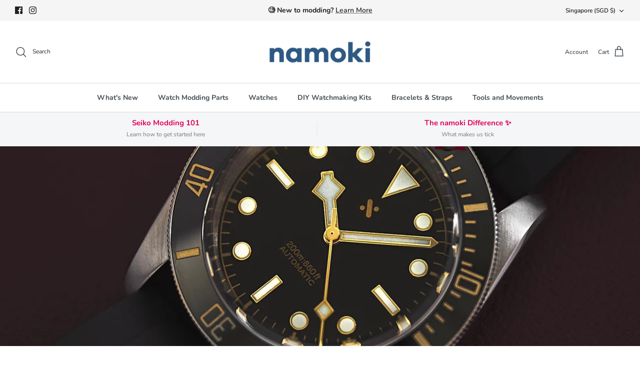

--- FILE ---
content_type: text/html; charset=utf-8
request_url: https://www.namokimods.com/apps/reviews/articles?url=https:/www.namokimods.com/blogs/namokitimes/classic-and-homage-dial-designs-for-your-skx007-mod
body_size: 3218
content:
[  { "@context":"http://schema.org", "@type":"BlogPosting", "@id": "https://www.namokimods.com/blogs/namokitimes/classic-and-homage-dial-designs-for-your-skx007-mod#article_sp_schemaplus",   "author":   { "@type": "Person",   "name": "Jeremiah A",  "description": null, "email": "jeremiah.namokimods@gmail.com",      "url": "https:\/\/www.namokimods.com\/search?type=article\u0026q=Jeremiah+A"  }  ,   "creator":   { "@type": "Person",   "name": "Jeremiah A",  "description": null, "email": "jeremiah.namokimods@gmail.com",      "url": "https:\/\/www.namokimods.com\/search?type=article\u0026q=Jeremiah+A"  }  ,  "articleBody": "The Seiko SKX007 has become an icon in the Seiko mod community. Not only does it look great, there are also a huge number of parts that can be used in Seiko SXK007 mods. Seiko mods are a lot of fun, and they are always unique.\nSimilar to an artist who paints a beautiful scene, many watch enthusiasts want to explore their creativity through modding a unique watch.\n \n\nSource: ablogtowatch\n \nIf you are getting bored because wearing the same SKX007 mod is getting old, it might be time to think about a new dial. The dial is a big part of how a watch looks, and if you like SKX007 mods, there are loads of dials to choose from. \nWe have some recommended dials to make your new mods feel much more unique. Let’s take a look!\n \nClassic Dials \/ OEM Seiko\nMany watch lovers adore vintage watches as their designs stand the test of time. Seiko has a long history of making beautiful dials, and there are some Seiko dials that really stand out. While vintage Seiko dials can be very expensive, we have some top quality dials that use Seiko-inspired designs that are sure to please. \n \nSakura Dials\nAt namokiMODS, we offer Sakura dials with a silver finish that feature a design that reminds us of a cherry blossom. The dial also reminds us of the Seiko Zimbe series with limited editions exclusive to Thailand. \n \n\nSource: Tokopedia\n \nSince its launch in 2016, the Zimbe series has caught high interest from collectors and enthusiasts from over the world.\nNow you can use this amazing looking dial on SKX007 mods, or any mod that uses a 4R35, or other compatible movement. The dial also features C3 Super-LumiNova® Lume, so you won’t have any problems reading the time at night. \n \nMarinemaster Dials\nThis Marinemaster-inspired dial is filled with a unique blend of luminous paint pigments to produce a lume that appears black in the day and glows green in the dark. With this MM Black Lume dial, you can add the feel of the Marinemaster 300 to your mods.\n \n\nSource: Montrespubliques\n \nIn early 2016, Seiko announced the Prospex Marinemaster 300 SLA021J1, a green dial version of the Marinemaster 300 SBDX017. Not only that, but the new version of the Marinemaster also had some new improvements onboard, like a sapphire crystal.\nNow you can take the Marinemaster design to the next level with our line of MM dials. \n \nProspex Save the Ocean Dials\nThe Seiko Prospex SRPE33 and SRPE39 dive watches are designed with attractive dial decoration, celebrating the brand’s partnership with the Save the Ocean charity.\n \n\nSource: Strapcode\n \nWhether it’s the breaking light of dawn or just from your bedside lamp, any light shining on the dial will let you see its rich blue hue, and it is gorgeous. Not only that, but the way it fades to black at the edges also gives the impression of looking through a small window to the deep ocean. \nThese Save the Ocean models have manta rays on a deep blue background, and the overall effect is stunning. \n \nHomage Dials Inspired by Other Brands\nOn the other hand, if you fall in love with an iconic timepiece, you can customize your mod watches to be homage pieces. We have loads of dials you can use for homage watches, and the results will be stunning!\n \nExplorer Style Dials\nThe Explorer has a vast, and intriguing history thanks to nearly 70 years worth of brand-building by Rolex. From its origin story on the summit of Mt. Everest in 1953, the Explorer has always been a watch model that people love.\n \n\n \nWe offer Explorer-style dials in a range of colors, and if you want to create a white dial Explorer mod, we can help. Our dials are crafted from top quality materials, and follow the modern Explorer design faithfully. \nIn addition, our dials are finished with enamel that is polished to a high-gloss finish. Once they are installed behind the glass of a watch, the result is stunning. You can use this dial with an SKX007 case, or other cases to make an homage that is closer to a real field watch.\n \nNautilus Style Dials\nMany think the Patek Philippe Nautilus is the ultimate luxury sports watch, and it has a price tag to match this view. Manufactured almost entirely by hand, each Patek Philippe Nautilus shows the master craftsmanship that goes into producing a Patek.\n \n\nSource: @Finemods on IG\n \nThis also explains why the waitlist for the Patek Philippe Nautilus is lengthy and most buyers will be on the waiting list for 5-7 years. Patek simply doesn’t produce enough watches to meet demand as so many of these watches are built by hand.\nYou can now bring the look of the very luxury sports watch to your SKX007 mod with our Nautilus dials. Our dial is in Sunburst green which would be perfect for any Seikonaut build. We offer other colors too, and Nautilus-style cases as well. \n \nOP Style Dials\nAlso from Rolex, the Oyster Perpetual has a simple design that carries an air of elegance. Also, the watch looks like a dress watch but has the durability of more sporty models, which makes people love it.\n \n\n \nOur glossy enamel Perpetual dials can be a great idea for your homage inspired by this iconic Rolex watch. The bright, pastel color of our dial is super classy and understated which is sure to bring a pop of color to your mod.\nWe have all the fun colors, and you can make an amazing Oyster Perpetual homage that you will love. \n \nBlackBay Style Dials\nNo doubt borrowing heavily from its big brother, Rolex, Tudor creates stellar timepieces and the Tudor Black Bay series is one of the best. The watch was very popular among the diving community because of its accessible prices and robustness.\n \n\nSource: @finemods on IG\n \nIt’s often said that the best reason to buy a Tudor is that it is the closest you’ll get to a Rolex without paying Rolex amounts of money for a watch. However, Tudor timepieces have proven that they are fully capable of being their own brand with their own identity.\nTo help you to build a homage to BlackBay, we have Fifty-Eight dials produced in black and gold colors. These are well-made dials and will not disappoint you. The style we used is going to look great on any diver watch, and with a clearly legible design, this dial is both stylish and functional.\n \nMake Art With SKX007 Mods\nSeiko Mod Watches let you create designs you love, and we have all the watch mod parts you need to make great watches. At namokiMODS, we stock OEM Seiko spare parts, as well as loads of other Watch spare parts. Check out our online catalog for more. \nHappy modding!", "comment": [  ], "commentCount": " 0", "dateCreated":"2023-02-07T17:14:47Z", "dateModified":"2023-02-21T13:00:02Z", "datePublished":"2023-02-21T13:00:02Z",  "description":"If you are getting bored because wearing the same SKX007 mod is getting old, it might be time to think about a new dial. The dial is a big part of how a watch looks, and if you like SKX007 mods, there are loads of dials to choose from. We have some recommended dials to make your new mods feel much more unique. Let’s take a look!",  "headline":"Classic and Homage Dial Designs for Your SKX007 Mod",  "image": { "@type":"ImageObject", "width":"1440", "height":"1440",  "url":"https://www.namokimods.com/cdn/shop/articles/2594.jpg?v=1676349787&width=500"  },  "keywords": [  ], "mainEntityOfPage": { "@type": "WebPage", "@id": "https://www.namokimods.com/blogs/namokitimes/classic-and-homage-dial-designs-for-your-skx007-mod#webpage_sp_schemaplus" }, "publisher": { "@type": "Organization",  "name": "namokiMODS" },   "thumbnailUrl": "https://www.namokimods.com/cdn/shop/articles/2594.jpg?v=1676349787&width=200",   "url":"https://www.namokimods.com/blogs/namokitimes/classic-and-homage-dial-designs-for-your-skx007-mod" }      ,{ "@context": "http://schema.org", "@type": "BreadcrumbList", "name": "namokiMODS Breadcrumbs Schema by SchemaPlus", "itemListElement": [ { "@type": "ListItem", "position": 1, "item": { "@id": "https://www.namokimods.com/blogs/namokitimes", "name": "The Namoki Times" } }, { "@type": "ListItem", "position": 2, "item": { "@id": "https://www.namokimods.com/blogs/namokitimes/classic-and-homage-dial-designs-for-your-skx007-mod", "name": "Classic and Homage Dial Designs for Your SKX007 Mod" } } ] }  ]